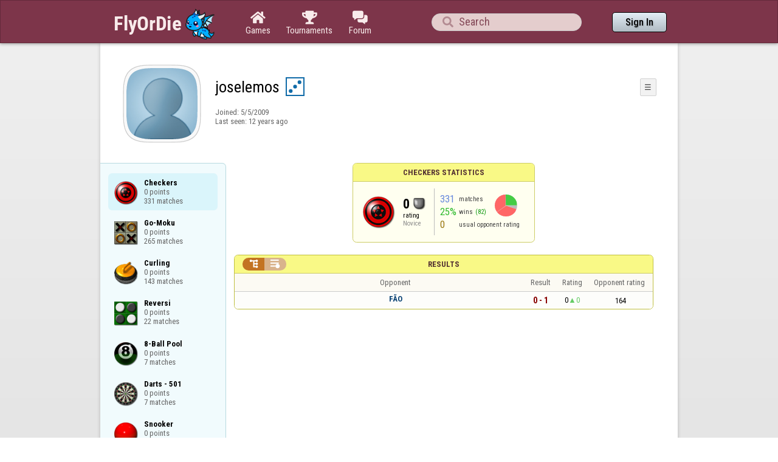

--- FILE ---
content_type: text/html;charset=UTF-8
request_url: https://www.flyordie.com/s/player/joselemos/deferred-Checkers-NORMAL.js?s=hn
body_size: 5024
content:
addEventListener("load",initPopupMenus=function(){var popupMenuButton=document.getElementsByClassName("popup-menu-button");var popupMenu=document.getElementsByClassName("popup-menu");for(var i=0;i<popupMenuButton.length;i++){(function(m,b){document.addEventListener("mousedown",function(evt){for(var el=evt.target;el;el=el.parentElement)if(el==m||el==b)return;m.classList.remove("popup-menu-open");});var ch=function(){if(m.classList.contains("popup-menu-open"))m.classList.remove("popup-menu-open");else
m.classList.add("popup-menu-open");};if(!b.contextMenuInited)if(b.classList.contains("pmb-rc"))b.addEventListener("contextmenu",function(evt){evt.preventDefault();console.log("asdf");ch();});else b.addEventListener("click",ch);b.contextMenuInited=1;})(popupMenu[i],popupMenuButton[i]);}});window.closePopupMenus=function(){var popupMenus=document.getElementsByClassName("popup-menu");for(var i=0;i<popupMenus.length;i++){var m=popupMenus[i];m.classList.remove("popup-menu-open");}};var tabOrder=["aboutTab","statTab","gameListTab"];
var currentTabName="statTab";if(currentTabName=="gameListTab")tabOrder=["aboutTab","gameListTab"];function switchTab(newTabName){if(newTabName==currentTabName)return;var prev=e(currentTabName);var next=e(newTabName);var dir=tabOrder.indexOf(newTabName)<tabOrder.indexOf(currentTabName)?"right":"left";slideOutTab(prev,dir);slideInTab(next,dir);currentTabName=newTabName;var tabCount=e("tabSwitcher-buttons").children.length;var activeTabMarker=e("atm");activeTabMarker.style.marginLeft=((100/tabCount)*tabOrder.indexOf(newTabName))+"%";
if(newTabName=="statTab")renderRatingHistory();}function slideOutTab(tab,dir){tab.style.transition="transform .3s ease";tab.classList.remove("tab-slideOut-left");tab.classList.remove("tab-slideOut-right");tab.classList.remove("tab-pos-reset");tab.classList.add("tab-slideOut-"+dir);tab.setAttribute("data-tabSlideOut",setTimeout(function(){tab.classList.add("tab-hidden");},350));}function slideInTab(tab,dir){tab.classList.remove("tab-hidden");tab.classList.add("tab-shown");tab.style.transition="transform 0s linear";
tab.classList.remove("tab-slideOut-"+dir);tab.classList.add("tab-slideOut-"+(dir=="left"?"right":"left"));setTimeout(function(){tab.style.opacity="1";tab.style.transition="transform .3s ease";setTimeout(function(){tab.classList.add("tab-pos-reset");},1);},1);if(tab.getAttribute("data-tabSlideOut"))clearTimeout(parseInt(tab.getAttribute("data-tabSlideOut")));}if(!document.getElementById("rpw"))slog("warning","Playerinfo content not loaded, but deferred part is executed (issue #3203). document.readyState="+document.readyState);
var newGameLink,setGleClickListener;var newStatID;function initDPI(){document.getElementById("rpw").innerHTML="<div class=\"f T resultsPanel v\"><div class=t><div class=\"W e O r-i-mouseArea resultsCaption\"><div onclick=\"switchResultsView()\" onmousedown=\"event.preventDefault()\" class=\"F w resultsCaptionText\">Results</div><div class=\"F L pt P\"><div class=\"Fi Vm\"><div style=\"padding:0px 1.0em 0px 1.0em;\" class=\"W b vm\"><div class=\"f T r-i h\"><div class=\"gf gf r-oi H\"></div><div class=\"gf gf r-ti r-i-inactive H\"></div></div></div></div></div></div></div><div class=\"F t\"><div class=e><table class=\"f d o-t\"><thead><tr><td class=Vm><div class=\"W b c vm\"></div></td><style>@media screen and (max-width: 699.98px) { .hi-w700lt {display:none !important}}</style><td class=\"Vm hi-w700lt\"><div class=\"W b l vm\"></div></td><td style=\"width:100.0%;\" class=Vm><div class=\"W b c vm\">Opponent</div></td><td class=Vm><div class=\"W b c vm\">Result</div></td><td class=Vm><div class=\"W b c vm\">Rating</div></td><td class=\"Vm hi-w700lt orc\"><div class=\"W b c vm\">Opponent rating</div></td></tr></thead><tr class=o-t><td class=Vm><div class=\"W b C vm\"><div class=\"Fi\"></div></div></td><td class=\"Vm hi-w700lt\"><div class=\"W b L vm\"><div class=\"Fi\"></div></div></td><td style=\"width:100.0%;\"><div class=\"f T v\"><div class=t><div class=\"W e Vm o-nc\"><div class=\"W b C vm\"><a data-tr=\"RESULT-PLAYER\" href=\"/players/F%C3%83O/Checkers?s=hn\" class=\"Fi el o-n\">FÃO</a></div></div></div><div class=t><style>@media screen and (min-width: 700px) { .hi-w700gte {display:none !important}}</style><div class=\"W e Vm hi-w700gte opponent-rating\"><div class=\"W b c vm\">(164)</div></div></div></div></td><td class=Vm><div class=\"W b C vm\"><div class=\"Fi\"><div class=\"f T\"><div class=\"f e vm\"><div class=\"c s-l\">0 - 1</div></div></div></div></div></td><td class=Vm><div class=\"W b vm\"><div class=\"F T mC h\"><div class=\"w H\">0</div><div class=\"w r-u H\">0</div></div></div></td><td class=\"Vm hi-w700lt orc\"><div class=\"W b c vm\">164</div></td></tr></table><table class=\"f d resultsByTime a\"><thead><tr><td class=\"Vm timeCol\"><div class=\"W b r vm\">Date</div></td><td class=Vm><div class=\"W b c vm\">Result</div></td><td class=Vm><div class=\"W b l vm\"></div></td><td style=\"width:100.0%;\" class=Vm><div class=\"W b c vm\">Opponent</div></td><td class=\"Vm hi-w700lt torc\"><div class=\"W b c vm\">Opponent rating</div></td><td class=Vm><div class=\"W b r vm\">Duration</div></td><td class=Vm><div class=\"W b c vm\">Moves</div></td></tr></thead><tr class=dateRow><td colspan=\"7\" class=timeCol id=__4wdc58></td></tr><tr class=resultsByTime><td class=\"Vm timeCol\"><div class=\"W b R vm\" id=__4wdc59></div></td><td class=Vm><div class=\"W b C vm\"><div style=\"padding:0px 2.0em 0px 0px;\" class=\"Fi rsp\"><div class=\"fi gf gf resultLoss\"></div></div></div></td><td></td><td style=\"width:100.0%;\"><div class=\"f T v\"><div class=t><div class=\"W e Vm o-nc\"><div class=\"W b C vm\"><a data-tr=\"RESULT-PLAYER\" href=\"/players/F%C3%83O/Checkers?s=hn\" class=\"Fi el o-n\">FÃO</a></div></div></div><div class=t><div class=\"W e Vm hi-w700gte opponent-rating\"><div class=\"W b c vm\">(164)</div></div></div></div></td><td class=\"Vm hi-w700lt torc\"><div class=\"W b c vm\">164</div></td><td class=Vm><div class=\"W b r vm\">4min</div></td><td class=Vm><div class=\"W b vm\"><div class=\"F T mC h\"><div class=\"w H\">26</div></div></div></td></tr><tr class=dateRow><td colspan=\"7\" class=timeCol id=__4wdc5a></td></tr><tr class=resultsByTime><td class=\"Vm timeCol\"><div class=\"W b R vm\" id=__4wdc5b></div></td><td class=Vm><div class=\"W b C vm\"><div style=\"padding:0px 2.0em 0px 0px;\" class=\"Fi rsp\"><div class=\"fi gf gf resultLoss\"></div></div></div></td><td></td><td style=\"width:100.0%;\"><div class=\"f T v\"><div class=t><div class=\"W e Vm o-nc\"><div class=\"W b C vm\"><a data-tr=\"RESULT-PLAYER\" href=\"/players/JOS%C3%89+MARTINS/Checkers?s=hn\" class=\"Fi el o-n\">JOSÉ MARTINS</a></div></div></div><div class=t><div class=\"W e Vm hi-w700gte opponent-rating\"><div class=\"W b c vm\">(16)</div></div></div></div></td><td class=\"Vm hi-w700lt torc\"><div class=\"W b c vm\">16</div></td><td></td><td class=Vm><div class=\"W b vm\"><div class=\"F T mC h\"><div class=\"w H\">0</div></div></div></td></tr><tr class=dateRow><td colspan=\"7\" class=timeCol id=__4wdc5c></td></tr><tr class=resultsByTime><td class=\"Vm timeCol\"><div class=\"W b R vm\" id=__4wdc5d></div></td><td class=Vm><div class=\"W b C vm\"><div style=\"padding:0px 2.0em 0px 0px;\" class=\"Fi rsp\"><div class=\"fi gf gf resultLoss\"></div></div></div></td><td></td><td style=\"width:100.0%;\"><div class=\"f T v\"><div class=t><div class=\"W e Vm o-nc\"><div class=\"W b C vm\"><a data-tr=\"RESULT-PLAYER\" href=\"/players/JOS%C3%89+MARTINS/Checkers?s=hn\" class=\"Fi el o-n\">JOSÉ MARTINS</a></div></div></div><div class=t><div class=\"W e Vm hi-w700gte opponent-rating\"><div class=\"W b c vm\">(0)</div></div></div></div></td><td class=\"Vm hi-w700lt torc\"><div class=\"W b c vm\">0</div></td><td></td><td class=Vm><div class=\"W b vm\"><div class=\"F T mC h\"><div class=\"w H\">0</div></div></div></td></tr><tr class=dateRow><td colspan=\"7\" class=timeCol id=__4wdc5e></td></tr><tr class=resultsByTime><td class=\"Vm timeCol\"><div class=\"W b R vm\" id=__4wdc5f></div></td><td class=Vm><div class=\"W b C vm\"><div style=\"padding:0px 2.0em 0px 0px;\" class=\"Fi rsp\"><div class=\"fi gf gf resultLoss\"></div></div></div></td><td></td><td style=\"width:100.0%;\"><div class=\"f T v\"><div class=t><div class=\"W e Vm o-nc\"><div class=\"W b C vm\"><a data-tr=\"RESULT-PLAYER\" href=\"/players/dfgm/Checkers?s=hn\" class=\"Fi el o-n\">dfgm</a></div></div></div><div class=t><div class=\"W e Vm hi-w700gte opponent-rating\"><div class=\"W b c vm\">(98)</div></div></div></div></td><td class=\"Vm hi-w700lt torc\"><div class=\"W b c vm\">98</div></td><td></td><td class=Vm><div class=\"W b vm\"><div class=\"F T mC h\"><div class=\"w H\">0</div></div></div></td></tr><tr class=dateRow><td colspan=\"7\" class=timeCol id=__4wdc5g></td></tr><tr class=resultsByTime><td class=\"Vm timeCol\"><div class=\"W b R vm\" id=__4wdc5h></div></td><td class=Vm><div class=\"W b C vm\"><div style=\"padding:0px 2.0em 0px 0px;\" class=\"Fi rsp\"><div class=\"fi gf gf resultLoss\"></div></div></div></td><td></td><td style=\"width:100.0%;\"><div class=\"f T v\"><div class=t><div class=\"W e Vm o-nc\"><div class=\"W b C vm\"><div class=\"Fi el o-n\">-</div></div></div></div><div class=t><div class=\"W e Vm hi-w700gte opponent-rating\"><div class=\"W b c vm\">(13)</div></div></div></div></td><td class=\"Vm hi-w700lt torc\"><div class=\"W b c vm\">13</div></td><td></td><td class=Vm><div class=\"W b vm\"><div class=\"F T mC h\"><div class=\"w H\">0</div></div></div></td></tr><tr class=dateRow><td colspan=\"7\" class=timeCol id=__4wdc5i></td></tr><tr class=resultsByTime><td class=\"Vm timeCol\"><div class=\"W b R vm\" id=__4wdc5j></div></td><td class=Vm><div class=\"W b C vm\"><div style=\"padding:0px 2.0em 0px 0px;\" class=\"Fi rsp\"><div class=\"fi gf gf resultLoss\"></div></div></div></td><td></td><td style=\"width:100.0%;\"><div class=\"f T v\"><div class=t><div class=\"W e Vm o-nc\"><div class=\"W b C vm\"><a data-tr=\"RESULT-PLAYER\" href=\"/players/edsonsantiago/Checkers?s=hn\" class=\"Fi el o-n\">edsonsantiago</a></div></div></div><div class=t><div class=\"W e Vm hi-w700gte opponent-rating\"><div class=\"W b c vm\">(0)</div></div></div></div></td><td class=\"Vm hi-w700lt torc\"><div class=\"W b c vm\">0</div></td><td></td><td class=Vm><div class=\"W b vm\"><div class=\"F T mC h\"><div class=\"w H\">0</div></div></div></td></tr><tr class=dateRow><td colspan=\"7\" class=timeCol id=__4wdc5k></td></tr><tr class=resultsByTime><td class=\"Vm timeCol\"><div class=\"W b R vm\" id=__4wdc5l></div></td><td class=Vm><div class=\"W b C vm\"><div style=\"padding:0px 2.0em 0px 0px;\" class=\"Fi rsp\"><div class=\"fi gf gf resultLoss\"></div></div></div></td><td></td><td style=\"width:100.0%;\"><div class=\"f T v\"><div class=t><div class=\"W e Vm o-nc\"><div class=\"W b C vm\"><div class=\"Fi el o-n\">-</div></div></div></div><div class=t><div class=\"W e Vm hi-w700gte opponent-rating\"><div class=\"W b c vm\">(89)</div></div></div></div></td><td class=\"Vm hi-w700lt torc\"><div class=\"W b c vm\">89</div></td><td></td><td class=Vm><div class=\"W b vm\"><div class=\"F T mC h\"><div class=\"w H\">0</div></div></div></td></tr><tr class=dateRow><td colspan=\"7\" class=timeCol id=__4wdc5m></td></tr><tr class=resultsByTime><td class=\"Vm timeCol\"><div class=\"W b R vm\" id=__4wdc5n></div></td><td class=Vm><div class=\"W b C vm\"><div style=\"padding:0px 2.0em 0px 0px;\" class=\"Fi rsp\"><div class=\"fi gf gf resultLoss\"></div></div></div></td><td></td><td style=\"width:100.0%;\"><div class=\"f T v\"><div class=t><div class=\"W e Vm o-nc\"><div class=\"W b C vm\"><a data-tr=\"RESULT-PLAYER\" href=\"/players/MOMO10/Checkers?s=hn\" class=\"Fi el o-n\">MOMO10</a></div></div></div><div class=t><div class=\"W e Vm hi-w700gte opponent-rating\"><div class=\"W b c vm\">(175)</div></div></div></div></td><td class=\"Vm hi-w700lt torc\"><div class=\"W b c vm\">175</div></td><td></td><td class=Vm><div class=\"W b vm\"><div class=\"F T mC h\"><div class=\"w H\">0</div></div></div></td></tr><tr class=dateRow><td colspan=\"7\" class=timeCol id=__4wdc5o></td></tr><tr class=resultsByTime><td class=\"Vm timeCol\"><div class=\"W b R vm\" id=__4wdc5p></div></td><td class=Vm><div class=\"W b C vm\"><div style=\"padding:0px 2.0em 0px 0px;\" class=\"Fi rsp\"><div class=\"fi gf gf resultLoss\"></div></div></div></td><td></td><td style=\"width:100.0%;\"><div class=\"f T v\"><div class=t><div class=\"W e Vm o-nc\"><div class=\"W b C vm\"><a data-tr=\"RESULT-PLAYER\" href=\"/players/lillie76/Checkers?s=hn\" class=\"Fi el o-n\">lillie76</a></div></div></div><div class=t><div class=\"W e Vm hi-w700gte opponent-rating\"><div class=\"W b c vm\">(16)</div></div></div></div></td><td class=\"Vm hi-w700lt torc\"><div class=\"W b c vm\">16</div></td><td></td><td class=Vm><div class=\"W b vm\"><div class=\"F T mC h\"><div class=\"w H\">0</div></div></div></td></tr><tr class=dateRow><td colspan=\"7\" class=timeCol id=__4wdc5q></td></tr><tr class=resultsByTime><td class=\"Vm timeCol\"><div class=\"W b R vm\" id=__4wdc5r></div></td><td class=Vm><div class=\"W b C vm\"><div style=\"padding:0px 2.0em 0px 0px;\" class=\"Fi rsp\"><div class=\"fi gf gf resultLoss\"></div></div></div></td><td></td><td style=\"width:100.0%;\"><div class=\"f T v\"><div class=t><div class=\"W e Vm o-nc\"><div class=\"W b C vm\"><a data-tr=\"RESULT-PLAYER\" href=\"/players/christaline150/Checkers?s=hn\" class=\"Fi el o-n\">christaline150</a></div></div></div><div class=t><div class=\"W e Vm hi-w700gte opponent-rating\"><div class=\"W b c vm\">(20)</div></div></div></div></td><td class=\"Vm hi-w700lt torc\"><div class=\"W b c vm\">20</div></td><td></td><td class=Vm><div class=\"W b vm\"><div class=\"F T mC h\"><div class=\"w H\">0</div></div></div></td></tr><tr class=dateRow><td colspan=\"7\" class=timeCol id=__4wdc5s></td></tr><tr class=resultsByTime><td class=\"Vm timeCol\"><div class=\"W b R vm\" id=__4wdc5t></div></td><td class=Vm><div class=\"W b C vm\"><div style=\"padding:0px 2.0em 0px 0px;\" class=\"Fi rsp\"><div class=\"fi gf gf resultWin\"></div></div></div></td><td></td><td style=\"width:100.0%;\"><div class=\"f T v\"><div class=t><div class=\"W e Vm o-nc\"><div class=\"W b C vm\"><a data-tr=\"RESULT-PLAYER\" href=\"/players/findude/Checkers?s=hn\" class=\"Fi el o-n\">findude</a></div></div></div><div class=t><div class=\"W e Vm hi-w700gte opponent-rating\"><div class=\"W b c vm\">(31)</div></div></div></div></td><td class=\"Vm hi-w700lt torc\"><div class=\"W b c vm\">31</div></td><td></td><td class=Vm><div class=\"W b vm\"><div class=\"F T mC h\"><div class=\"w H\">0</div></div></div></td></tr><tr class=dateRow><td colspan=\"7\" class=timeCol id=__4wdc5u></td></tr><tr class=resultsByTime><td class=\"Vm timeCol\"><div class=\"W b R vm\" id=__4wdc5v></div></td><td class=Vm><div class=\"W b C vm\"><div style=\"padding:0px 2.0em 0px 0px;\" class=\"Fi rsp\"><div class=\"fi gf gf resultLoss\"></div></div></div></td><td></td><td style=\"width:100.0%;\"><div class=\"f T v\"><div class=t><div class=\"W e Vm o-nc\"><div class=\"W b C vm\"><a data-tr=\"RESULT-PLAYER\" href=\"/players/vratu/Checkers?s=hn\" class=\"Fi el o-n\">vratu</a></div></div></div><div class=t><div class=\"W e Vm hi-w700gte opponent-rating\"><div class=\"W b c vm\">(184)</div></div></div></div></td><td class=\"Vm hi-w700lt torc\"><div class=\"W b c vm\">184</div></td><td></td><td class=Vm><div class=\"W b vm\"><div class=\"F T mC h\"><div class=\"w H\">0</div></div></div></td></tr><tr class=dateRow><td colspan=\"7\" class=timeCol id=__4wdc5w></td></tr><tr class=resultsByTime><td class=\"Vm timeCol\"><div class=\"W b R vm\" id=__4wdc5x></div></td><td class=Vm><div class=\"W b C vm\"><div style=\"padding:0px 2.0em 0px 0px;\" class=\"Fi rsp\"><div class=\"fi gf gf resultWin\"></div></div></div></td><td></td><td style=\"width:100.0%;\"><div class=\"f T v\"><div class=t><div class=\"W e Vm o-nc\"><div class=\"W b C vm\"><a data-tr=\"RESULT-PLAYER\" href=\"/players/VPAULO/Checkers?s=hn\" class=\"Fi el o-n\">VPAULO</a></div></div></div><div class=t><div class=\"W e Vm hi-w700gte opponent-rating\"><div class=\"W b c vm\">(63)</div></div></div></div></td><td class=\"Vm hi-w700lt torc\"><div class=\"W b c vm\">63</div></td><td></td><td class=Vm><div class=\"W b vm\"><div class=\"F T mC h\"><div class=\"w H\">0</div></div></div></td></tr><tr class=dateRow><td colspan=\"7\" class=timeCol id=__4wdc5y></td></tr><tr class=resultsByTime><td class=\"Vm timeCol\"><div class=\"W b R vm\" id=__4wdc5z></div></td><td class=Vm><div class=\"W b C vm\"><div style=\"padding:0px 2.0em 0px 0px;\" class=\"Fi rsp\"><div class=\"fi gf gf resultDraw\"></div></div></div></td><td></td><td style=\"width:100.0%;\"><div class=\"f T v\"><div class=t><div class=\"W e Vm o-nc\"><div class=\"W b C vm\"><a data-tr=\"RESULT-PLAYER\" href=\"/players/VPAULO/Checkers?s=hn\" class=\"Fi el o-n\">VPAULO</a></div></div></div><div class=t><div class=\"W e Vm hi-w700gte opponent-rating\"><div class=\"W b c vm\">(66)</div></div></div></div></td><td class=\"Vm hi-w700lt torc\"><div class=\"W b c vm\">66</div></td><td></td><td class=Vm><div class=\"W b vm\"><div class=\"F T mC h\"><div class=\"w H\">0</div></div></div></td></tr><tr class=dateRow><td colspan=\"7\" class=timeCol id=__4wdc60></td></tr><tr class=resultsByTime><td class=\"Vm timeCol\"><div class=\"W b R vm\" id=__4wdc61></div></td><td class=Vm><div class=\"W b C vm\"><div style=\"padding:0px 2.0em 0px 0px;\" class=\"Fi rsp\"><div class=\"fi gf gf resultLoss\"></div></div></div></td><td></td><td style=\"width:100.0%;\"><div class=\"f T v\"><div class=t><div class=\"W e Vm o-nc\"><div class=\"W b C vm\"><a data-tr=\"RESULT-PLAYER\" href=\"/players/dil83sp/Checkers?s=hn\" class=\"Fi el o-n\">dil83sp</a></div></div></div><div class=t><div class=\"W e Vm hi-w700gte opponent-rating\"><div class=\"W b c vm\">(233)</div></div></div></div></td><td class=\"Vm hi-w700lt torc\"><div class=\"W b c vm\">233</div></td><td></td><td class=Vm><div class=\"W b vm\"><div class=\"F T mC h\"><div class=\"w H\">0</div></div></div></td></tr><tr class=dateRow><td colspan=\"7\" class=timeCol id=__4wdc62></td></tr><tr class=resultsByTime><td class=\"Vm timeCol\"><div class=\"W b R vm\" id=__4wdc63></div></td><td class=Vm><div class=\"W b C vm\"><div style=\"padding:0px 2.0em 0px 0px;\" class=\"Fi rsp\"><div class=\"fi gf gf resultWin\"></div></div></div></td><td></td><td style=\"width:100.0%;\"><div class=\"f T v\"><div class=t><div class=\"W e Vm o-nc\"><div class=\"W b C vm\"><a data-tr=\"RESULT-PLAYER\" href=\"/players/player15/Checkers?s=hn\" class=\"Fi el o-n\">player15</a></div></div></div><div class=t><div class=\"W e Vm hi-w700gte opponent-rating\"><div class=\"W b c vm\">(105)</div></div></div></div></td><td class=\"Vm hi-w700lt torc\"><div class=\"W b c vm\">105</div></td><td></td><td class=Vm><div class=\"W b vm\"><div class=\"F T mC h\"><div class=\"w H\">0</div></div></div></td></tr><tr class=dateRow><td colspan=\"7\" class=timeCol id=__4wdc64></td></tr><tr class=resultsByTime><td class=\"Vm timeCol\"><div class=\"W b R vm\" id=__4wdc65></div></td><td class=Vm><div class=\"W b C vm\"><div style=\"padding:0px 2.0em 0px 0px;\" class=\"Fi rsp\"><div class=\"fi gf gf resultLoss\"></div></div></div></td><td></td><td style=\"width:100.0%;\"><div class=\"f T v\"><div class=t><div class=\"W e Vm o-nc\"><div class=\"W b C vm\"><a data-tr=\"RESULT-PLAYER\" href=\"/players/Suvorovas/Checkers?s=hn\" class=\"Fi el o-n\">Suvorovas</a></div></div></div><div class=t><div class=\"W e Vm hi-w700gte opponent-rating\"><div class=\"W b c vm\">(101)</div></div></div></div></td><td class=\"Vm hi-w700lt torc\"><div class=\"W b c vm\">101</div></td><td></td><td class=Vm><div class=\"W b vm\"><div class=\"F T mC h\"><div class=\"w H\">0</div></div></div></td></tr><tr class=dateRow><td colspan=\"7\" class=timeCol id=__4wdc66></td></tr><tr class=resultsByTime><td class=\"Vm timeCol\"><div class=\"W b R vm\" id=__4wdc67></div></td><td class=Vm><div class=\"W b C vm\"><div style=\"padding:0px 2.0em 0px 0px;\" class=\"Fi rsp\"><div class=\"fi gf gf resultLoss\"></div></div></div></td><td></td><td style=\"width:100.0%;\"><div class=\"f T v\"><div class=t><div class=\"W e Vm o-nc\"><div class=\"W b C vm\"><a data-tr=\"RESULT-PLAYER\" href=\"/players/Suvorovas/Checkers?s=hn\" class=\"Fi el o-n\">Suvorovas</a></div></div></div><div class=t><div class=\"W e Vm hi-w700gte opponent-rating\"><div class=\"W b c vm\">(89)</div></div></div></div></td><td class=\"Vm hi-w700lt torc\"><div class=\"W b c vm\">89</div></td><td></td><td class=Vm><div class=\"W b vm\"><div class=\"F T mC h\"><div class=\"w H\">0</div></div></div></td></tr><tr class=dateRow><td colspan=\"7\" class=timeCol id=__4wdc68></td></tr><tr class=resultsByTime><td class=\"Vm timeCol\"><div class=\"W b R vm\" id=__4wdc69></div></td><td class=Vm><div class=\"W b C vm\"><div style=\"padding:0px 2.0em 0px 0px;\" class=\"Fi rsp\"><div class=\"fi gf gf resultLoss\"></div></div></div></td><td></td><td style=\"width:100.0%;\"><div class=\"f T v\"><div class=t><div class=\"W e Vm o-nc\"><div class=\"W b C vm\"><div class=\"Fi el o-n\">-</div></div></div></div><div class=t><div class=\"W e Vm hi-w700gte opponent-rating\"><div class=\"W b c vm\">(65)</div></div></div></div></td><td class=\"Vm hi-w700lt torc\"><div class=\"W b c vm\">65</div></td><td></td><td class=Vm><div class=\"W b vm\"><div class=\"F T mC h\"><div class=\"w H\">0</div></div></div></td></tr><tr class=dateRow><td colspan=\"7\" class=timeCol id=__4wdc6a></td></tr><tr class=resultsByTime><td class=\"Vm timeCol\"><div class=\"W b R vm\" id=__4wdc6b></div></td><td class=Vm><div class=\"W b C vm\"><div style=\"padding:0px 2.0em 0px 0px;\" class=\"Fi rsp\"><div class=\"fi gf gf resultLoss\"></div></div></div></td><td></td><td style=\"width:100.0%;\"><div class=\"f T v\"><div class=t><div class=\"W e Vm o-nc\"><div class=\"W b C vm\"><div class=\"Fi el o-n\">-</div></div></div></div><div class=t><div class=\"W e Vm hi-w700gte opponent-rating\"><div class=\"W b c vm\">(51)</div></div></div></div></td><td class=\"Vm hi-w700lt torc\"><div class=\"W b c vm\">51</div></td><td></td><td class=Vm><div class=\"W b vm\"><div class=\"F T mC h\"><div class=\"w H\">0</div></div></div></td></tr></table></div></div></div>";
if(!document.getElementById('__4wdc58')){console.error('__4wdc58')}else document.getElementById('__4wdc58').textContent=toResultDate(1377965640000);if(!document.getElementById('__4wdc59')){console.error('__4wdc59')}else document.getElementById('__4wdc59').textContent=toTimeString(1377965640000);if(!document.getElementById('__4wdc5a')){console.error('__4wdc5a')}else document.getElementById('__4wdc5a').textContent=toResultDate(1363607820000);if(!document.getElementById('__4wdc5b')){console.error('__4wdc5b')}else document.getElementById('__4wdc5b').textContent=toTimeString(1363607820000);if(!document.getElementById('__4wdc5c')){console.error('__4wdc5c')}else document.getElementById('__4wdc5c').textContent=toResultDate(1363607400000);if(!document.getElementById('__4wdc5d')){console.error('__4wdc5d')}else document.getElementById('__4wdc5d').textContent=toTimeString(1363607400000);if(!document.getElementById('__4wdc5e')){console.error('__4wdc5e')}else document.getElementById('__4wdc5e').textContent=toResultDate(1363607160000);if(!document.getElementById('__4wdc5f')){console.error('__4wdc5f')}else document.getElementById('__4wdc5f').textContent=toTimeString(1363607160000);if(!document.getElementById('__4wdc5g')){console.error('__4wdc5g')}else document.getElementById('__4wdc5g').textContent=toResultDate(1335826260000);if(!document.getElementById('__4wdc5h')){console.error('__4wdc5h')}else document.getElementById('__4wdc5h').textContent=toTimeString(1335826260000);if(!document.getElementById('__4wdc5i')){console.error('__4wdc5i')}else document.getElementById('__4wdc5i').textContent=toResultDate(1335825720000);if(!document.getElementById('__4wdc5j')){console.error('__4wdc5j')}else document.getElementById('__4wdc5j').textContent=toTimeString(1335825720000);if(!document.getElementById('__4wdc5k')){console.error('__4wdc5k')}else document.getElementById('__4wdc5k').textContent=toResultDate(1335825420000);if(!document.getElementById('__4wdc5l')){console.error('__4wdc5l')}else document.getElementById('__4wdc5l').textContent=toTimeString(1335825420000);if(!document.getElementById('__4wdc5m')){console.error('__4wdc5m')}else document.getElementById('__4wdc5m').textContent=toResultDate(1334919300000);if(!document.getElementById('__4wdc5n')){console.error('__4wdc5n')}else document.getElementById('__4wdc5n').textContent=toTimeString(1334919300000);if(!document.getElementById('__4wdc5o')){console.error('__4wdc5o')}else document.getElementById('__4wdc5o').textContent=toResultDate(1334918760000);if(!document.getElementById('__4wdc5p')){console.error('__4wdc5p')}else document.getElementById('__4wdc5p').textContent=toTimeString(1334918760000);if(!document.getElementById('__4wdc5q')){console.error('__4wdc5q')}else document.getElementById('__4wdc5q').textContent=toResultDate(1334918340000);if(!document.getElementById('__4wdc5r')){console.error('__4wdc5r')}else document.getElementById('__4wdc5r').textContent=toTimeString(1334918340000);if(!document.getElementById('__4wdc5s')){console.error('__4wdc5s')}else document.getElementById('__4wdc5s').textContent=toResultDate(1334918100000);if(!document.getElementById('__4wdc5t')){console.error('__4wdc5t')}else document.getElementById('__4wdc5t').textContent=toTimeString(1334918100000);if(!document.getElementById('__4wdc5u')){console.error('__4wdc5u')}else document.getElementById('__4wdc5u').textContent=toResultDate(1334865120000);if(!document.getElementById('__4wdc5v')){console.error('__4wdc5v')}else document.getElementById('__4wdc5v').textContent=toTimeString(1334865120000);if(!document.getElementById('__4wdc5w')){console.error('__4wdc5w')}else document.getElementById('__4wdc5w').textContent=toResultDate(1334865000000);if(!document.getElementById('__4wdc5x')){console.error('__4wdc5x')}else document.getElementById('__4wdc5x').textContent=toTimeString(1334865000000);if(!document.getElementById('__4wdc5y')){console.error('__4wdc5y')}else document.getElementById('__4wdc5y').textContent=toResultDate(1334864700000);if(!document.getElementById('__4wdc5z')){console.error('__4wdc5z')}else document.getElementById('__4wdc5z').textContent=toTimeString(1334864700000);if(!document.getElementById('__4wdc60')){console.error('__4wdc60')}else document.getElementById('__4wdc60').textContent=toResultDate(1321796400000);if(!document.getElementById('__4wdc61')){console.error('__4wdc61')}else document.getElementById('__4wdc61').textContent=toTimeString(1321796400000);if(!document.getElementById('__4wdc62')){console.error('__4wdc62')}else document.getElementById('__4wdc62').textContent=toResultDate(1321795620000);if(!document.getElementById('__4wdc63')){console.error('__4wdc63')}else document.getElementById('__4wdc63').textContent=toTimeString(1321795620000);if(!document.getElementById('__4wdc64')){console.error('__4wdc64')}else document.getElementById('__4wdc64').textContent=toResultDate(1321795080000);if(!document.getElementById('__4wdc65')){console.error('__4wdc65')}else document.getElementById('__4wdc65').textContent=toTimeString(1321795080000);if(!document.getElementById('__4wdc66')){console.error('__4wdc66')}else document.getElementById('__4wdc66').textContent=toResultDate(1321794600000);if(!document.getElementById('__4wdc67')){console.error('__4wdc67')}else document.getElementById('__4wdc67').textContent=toTimeString(1321794600000);if(!document.getElementById('__4wdc68')){console.error('__4wdc68')}else document.getElementById('__4wdc68').textContent=toResultDate(1315505760000);if(!document.getElementById('__4wdc69')){console.error('__4wdc69')}else document.getElementById('__4wdc69').textContent=toTimeString(1315505760000);if(!document.getElementById('__4wdc6a')){console.error('__4wdc6a')}else document.getElementById('__4wdc6a').textContent=toResultDate(1315505520000);if(!document.getElementById('__4wdc6b')){console.error('__4wdc6b')}else document.getElementById('__4wdc6b').textContent=toTimeString(1315505520000);
if(window.makeCollapsible){resultsPanelResize=makeCollapsible(document.getElementsByClassName("resultsPanel")[0],"resultsTable");}var _opponentsView=true;switchResultsView=function(evt){if(_opponentsView){e("o-t").style.display="none";e("resultsByTime").style.display="table";e("r-oi").classList.add("r-i-inactive");e("r-ti").classList.remove("r-i-inactive");e("r-i").style.backgroundPosition="100% 0%";}else{e("o-t").style.display="table";e("resultsByTime").style.display="none";e("r-oi").classList.remove("r-i-inactive");
e("r-ti").classList.add("r-i-inactive");e("r-i").style.backgroundPosition="0% 0%";}_opponentsView=!_opponentsView;if(window.resultsPanelResize)resultsPanelResize();window.panelTrace&&panelTrace("CAPSULE "+(_opponentsView?"series":"matches"));};var opponentRows=document.querySelectorAll("tr.o-t");for(var i=0;i<opponentRows.length;i++){(function(row){row.addEventListener("click",function(evt){if(evt.target.matches("a, a *"))return;var elem=row.nextSibling.children[0];if(!elem.style.height||elem.style.height=="0px"){
elem.style.display="table-cell";var rect=elem.children[0].children[0].children[0].getBoundingClientRect();elem.style.height=(rect.bottom-rect.top)+"px";row.querySelector(".n-i").style.transform="rotate(90deg)";window.panelTrace&&panelTrace("OPPONENTROW OPEN");}else{elem.style.height="0px";setTimeout(function(){elem.style.display="none";},500);row.querySelector(".n-i").style.transform="rotate(0deg)";window.panelTrace&&panelTrace("OPPONENTROW CLOSE");}});})(opponentRows[i]);}setTimeout(function(){var dateRows=document.getElementsByClassName("dateRow");
for(var i=1;i<dateRows.length;i++){if(dateRows[i].children[0].innerText==dateRows[i-1].children[0].innerText)dateRows[i].style.display="none";}},0);var prizeTableStub=document.getElementById("expanded-prizes-stub");if(prizeTableStub){addEventListener("load",function(){prizeTableStub.style.height="0px";prizeTableStub.style.overflowY="hidden";prizeTableStub.innerHTML="";var prizeListWrapper=document.createElement("div");prizeListWrapper.classList.add("P");prizeListWrapper.appendChild(document.getElementById("prize-list").cloneNode(true));
prizeTableStub.appendChild(prizeListWrapper);});var prizeTableExpanded=false;expandMobilePrizeTable=function(){if(prizeTableExpanded){prizeTableStub.style.height="0px";e("expand-prizes-label").textContent=e("expand-prizes-label").textContent.replace(" ▲"," ▼");}else{prizeTableStub.style.height=prizeTableStub.children[0].children[0].offsetHeight+"px";e("expand-prizes-label").textContent=e("expand-prizes-label").textContent.replace(" ▼"," ▲");}prizeTableExpanded=!prizeTableExpanded;};addEventListener("resize",function(){
if(prizeTableExpanded)prizeTableStub.style.height=prizeTableStub.children[0].children[0].offsetHeight+"px";});}try{}catch(e){console.error(e);}var gameListElements=document.getElementsByClassName("gle");if(location.hash&&location.hash.indexOf("statswitch")!=-1)for(var i=0;i<gameListElements.length;i++){(setGleClickListener=function(gle){gle.addEventListener("click",function(e){if(!e.target.replaceWith||!history.pushState||!gle.querySelector)return;history.pushState(gle.id,"",gle.href);loadGameStat(gle);
e.preventDefault();});})(gameListElements[i]);}function loadGameStat(gle){if(document.body.offsetWidth<700)document.getElementById("playerStatCompWrapper").innerHTML="<h3>Loading...</h3>";switchTab("statTab");var gleText=gle.querySelector("pre").innerText;var gameName=gleText.substring(0,gleText.indexOf("\n"));document.getElementsByClassName("tabSwitcher-buttons")[0].children[1].innerText=gameName;newGameLink=gle;var s=document.createElement("script");s.src=asyncPlayerStatURL.replace("{statID}",newStatID=gle.id.substring(3))
+(asyncPlayerStatURL.indexOf("?")==-1?"?i=":"&i=")+"newStatContent";s.onerror=function(){slog("error","Can't load stat resource: "+gle.href);setTimeout(function(){location.href=gle.href;},0);};document.head.appendChild(s);}function changeTag(node,tag){var clone=document.createElement(tag);for(var i=0;i<node.attributes.length;i++)clone.setAttribute(node.attributes[i].name,node.attributes[i].value);while(node.firstChild)clone.appendChild(node.firstChild);node.replaceWith(clone);return clone;}newStatContent=function(html){
var s=document.createElement("script");s.src=asyncPlayerStatURL.replace("{statID}","deferred-"+newStatID);s.defer=true;s.onerror=function(){slog("error","Couldn't load deferred parts of player statistics: "+s.src);setTimeout(function(){location.reload();},0);};document.head.appendChild(s);document.getElementById("playerStatCompWrapper").innerHTML=html;var d=document.querySelector("div.gle");d=changeTag(d,"a");d.href=d.getAttribute("data-u");setGleClickListener(d);newGameLink.setAttribute("data-u",newGameLink.href);
changeTag(newGameLink,"div");renderRatingHistory();};window.onpopstate=function(e){var e2=document.getElementById(e.state);if(e2)loadGameStat(e2);}}if(document.readyState=="loading")document.addEventListener("DOMContentLoaded",initDPI);else initDPI();
